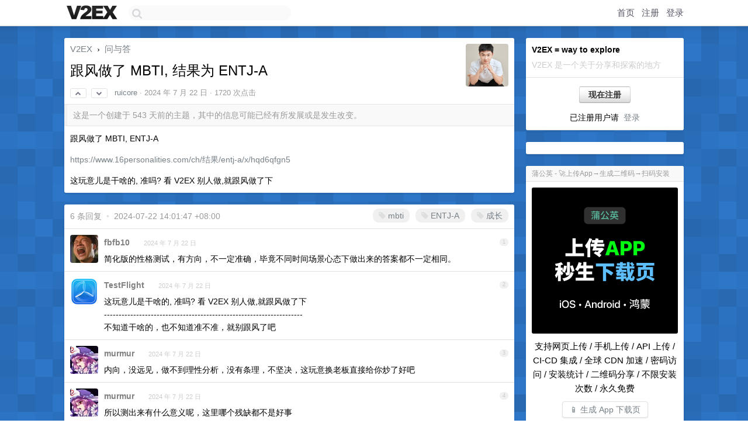

--- FILE ---
content_type: text/html; charset=UTF-8
request_url: https://jp.v2ex.com/pro/emitter
body_size: 221
content:
{"img_big_cid": "QmRgp9CGJUD6ir6tXvHjqziT1MX1KrCRbsn1VDpgXk6ZUA", "description": "\u652f\u6301\u7f51\u9875\u4e0a\u4f20 / \u624b\u673a\u4e0a\u4f20 / API \u4e0a\u4f20 / CI-CD \u96c6\u6210 / \u5168\u7403 CDN \u52a0\u901f / \u5bc6\u7801\u8bbf\u95ee / \u5b89\u88c5\u7edf\u8ba1 / \u4e8c\u7ef4\u7801\u5206\u4eab / \u4e0d\u9650\u5b89\u88c5\u6b21\u6570 / \u6c38\u4e45\u514d\u8d39", "weight": 318800, "title": "\u84b2\u516c\u82f1 - \ud83d\ude80\u4e0a\u4f20App\u2192\u751f\u6210\u4e8c\u7ef4\u7801\u2192\u626b\u7801\u5b89\u88c5", "img_big_url": "https://ipfs.io/ipfs/QmRgp9CGJUD6ir6tXvHjqziT1MX1KrCRbsn1VDpgXk6ZUA", "img_banner_cid": "", "img_small_url": null, "reviewed": 1761456644, "member": {"username": "mzshxz", "id": 771717}, "img_small_cid": "", "img_banner_url": null, "call_to_action": "\ud83d\udcf1 \u751f\u6210 App \u4e0b\u8f7d\u9875", "link": "https://www.pgyer.com", "last_modified": 1761407923, "created": 1761407881, "active": 1761407923, "display_format": "big-with-title-description-button", "id": 144}

--- FILE ---
content_type: text/html; charset=utf-8
request_url: https://www.google.com/recaptcha/api2/aframe
body_size: 267
content:
<!DOCTYPE HTML><html><head><meta http-equiv="content-type" content="text/html; charset=UTF-8"></head><body><script nonce="-A3i7La9HVDl7xHPA7Wnaw">/** Anti-fraud and anti-abuse applications only. See google.com/recaptcha */ try{var clients={'sodar':'https://pagead2.googlesyndication.com/pagead/sodar?'};window.addEventListener("message",function(a){try{if(a.source===window.parent){var b=JSON.parse(a.data);var c=clients[b['id']];if(c){var d=document.createElement('img');d.src=c+b['params']+'&rc='+(localStorage.getItem("rc::a")?sessionStorage.getItem("rc::b"):"");window.document.body.appendChild(d);sessionStorage.setItem("rc::e",parseInt(sessionStorage.getItem("rc::e")||0)+1);localStorage.setItem("rc::h",'1768620181733');}}}catch(b){}});window.parent.postMessage("_grecaptcha_ready", "*");}catch(b){}</script></body></html>